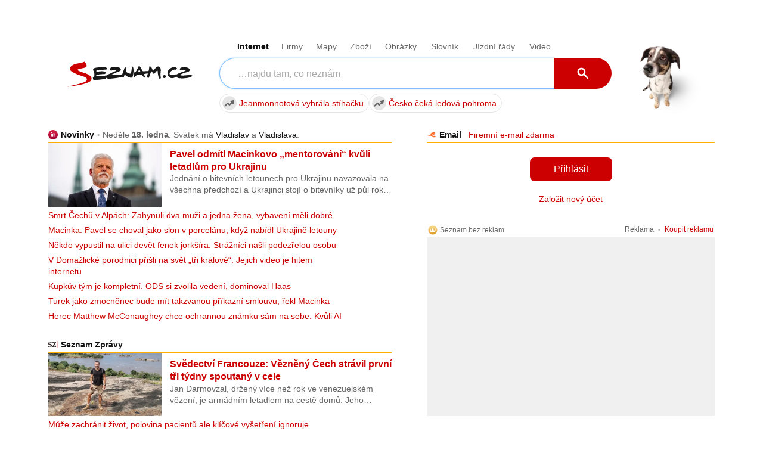

--- FILE ---
content_type: text/html
request_url: https://www.seznamka-cz.eu/hledam-sex/957/
body_size: 6306
content:
<!DOCTYPE html PUBLIC "-//W3C//DTD XHTML 1.0 Transitional//EN" "http://www.w3.org/TR/xhtml1/DTD/xhtml1-transitional.dtd">
<html xmlns="http://www.w3.org/1999/xhtml">
<head>
  <title>Erotická seznamka - hledám sex, flirt, rande</title>
  <meta name="keywords" content="erotická seznamka, hledám sex, ona hledá muže, on hledá dívku" />
  <meta name="description" content="Hledáš sex, rande, flirt? Inzeráty v kategoriích ona hledá jeho, on hledá ji, lesbická i gay seznamka. BDSM, perverz seznámení, dominy, otroci i swingers seznamka." />
  
  <meta name='author' content='www.seznamka-cz.eu / e-mail: info@seznamka-cz.eu' />
  <meta http-equiv='Content-Language' content='cs' />
  <meta http-equiv="Content-Type" content="text/html; charset=windows-1250" />
  <meta http-equiv="Control-cache" content="no-cache" />
  <meta http-equiv="Pragma" content="no-cache" />
  <meta http-equiv="Expires" content="0" />
  <meta http-equiv="Reply-to" content="info@seznamka-cz.eu" />
  <meta name="GENERATOR" content="www.seznamka-cz.eu" />
  <meta name="revisit-after" content="7 days" />
  <meta name="robots" content="all,index,follow" />
  <meta name="googlebot" content="index,follow,snippet,archive" />
  <base href='https://www.seznamka-cz.eu/sex/' />

  <link rel='canonical' href='https://www.seznamka-cz.eu/hledam-sex/957/' />

  <link href="../css/styles_c.css?v=4" rel="stylesheet" type="text/css" />
  <!--[if IE 6]>
  <link href="../css/ie6.css" rel="stylesheet" type="text/css" />
  <![endif]-->
  <!--[if IE 7]>
  <link href="../css/ie7.css" rel="stylesheet" type="text/css" />
  <![endif]-->
  <script type="text/javascript" src="../js/jquery.1.6.1.js"></script>
  <script type="text/javascript" src="../js/jquery.colorbox-min.js"></script>
  <script type="text/javascript" src="../js/rules.js.php"></script>
  <script type="text/javascript" src="../js/json2.js"></script>
  <script type="text/javascript" src="../js/core.js"></script>
  
  <!-- Google Tag Manager -->
  <script>(function(w,d,s,l,i){w[l]=w[l]||[];w[l].push({'gtm.start':
  new Date().getTime(),event:'gtm.js'});var f=d.getElementsByTagName(s)[0],
  j=d.createElement(s),dl=l!='dataLayer'?'&l='+l:'';j.async=true;j.src=
  'https://www.googletagmanager.com/gtm.js?id='+i+dl;f.parentNode.insertBefore(j,f);
  })(window,document,'script','dataLayer','GTM-M95ZPWPZ');</script>
  <!-- End Google Tag Manager -->  
</head>
<body>

<!-- Google Tag Manager (noscript) -->
<noscript><iframe src="https://www.googletagmanager.com/ns.html?id=GTM-M95ZPWPZ"
height="0" width="0" style="display:none;visibility:hidden"></iframe></noscript>
<!-- End Google Tag Manager (noscript) -->

<div id='body-in'>

<div id='topBar'>
<a href='http://sex-po-telefonu.org' title='' onclick="javascript:_gaq.push(['_trackPageview', '/links/sex-po-telefonu.org/horni-lista/']);">Sex po telefonu</a> <span>|</span> <a href='http://freevideo-porno-zdarma.cz' title='' onclick="javascript:_gaq.push(['_trackPageview', '/links/freevideo-porno-zdarma.cz/horni-lista/']);">Porno zdarma z Redtube, Pornhub</a> <span>|</span> <a href='http://vibratory.net/vibratory-pro-muze/' title='' onclick="javascript:_gaq.push(['_trackPageview', '/links/vibratory.net/vibratory-pro-muze/horni-lista/']);">Vibrátory pro muže</a> <span>|</span> <a href='http://www.sexyvidea.eu/freevideo/' title='' onclick="javascript:_gaq.push(['_trackPageview', '/links/www.sexyvidea.eu/freevideo/horni-lista/']);">Freevideo, freefoto</a></div>

<div id='body-in2'>

<!-- hlavicka //-->
<div id='head'>
  <div id='logo'><a href='https://www.seznamka-cz.eu' class='homepage'>Seznamka-cz.eu - seznamka a služby pro kvalitní sex</a></div>
  <h1>Erotická sexseznamka</h1>
  <div id='headContent'>
<div class='banner'><a onclick="javascript:_gaq.push(['_trackPageview', '/banners/sexshopp.cz/banner_head/']);" href='http://sexshopp.cz' title=''><img src='../upload/banner/2.gif' width='468' height='60' alt='' /><br />Sexshop - erotické pomůcky za skvělé ceny</a></div>  </div>
</div>

<!-- hlavní menu //-->
<div id='headMenu'>
  <a href='pridat-editovat.php' class='bold iconAdd '>Přidat inzerát</a>
  <a href='zvyhodnit-inzerat.php' >Zvýhodnit inzerát</a>
  <a href='hledam.php' >Vyhledávání</a>
  <a href='chat-amaterky.php' >Sex chat - amatérky</a>
  <a href='po-telefonu-sex.php' >Sex po telefonu</a>
  <a href='kontakt.php' >Kontakt</a>
</div>


<!-- hlavni oblast se dvema sloupci //-->
<div id='main'>

  <!-- menu //-->
  <div id='menu'>
    <div class='menu-back'>
<span class='level-1 active'><a href='https://www.seznamka-cz.eu/hledam-sex/'><img src='../upload/kategorie/2.png' width='24' height='24' alt='Erotická sexseznamka' align='absmiddle' /> Sex seznamka</a></span>
<span class='level-2'><a href='https://www.seznamka-cz.eu/sex-ona-hleda-jeho/'><span class='text'>Ona hledá jeho</span><span class='note'>(10684)</span></a></span>
<span class='level-2'><a href='https://www.seznamka-cz.eu/sex-ona-hleda-ji-lesbicky/'><span class='text'>Ona hledá ji</span><span class='note'>(1060)</span></a></span>
<span class='level-2'><a href='https://www.seznamka-cz.eu/sex-on-hleda-ji/'><span class='text'>On hledá ji</span><span class='note'>(11263)</span></a></span>
<span class='level-2'><a href='https://www.seznamka-cz.eu/sex-gay-hleda-jeho/'><span class='text'>On hledá jeho</span><span class='note'>(6296)</span></a></span>
<span class='level-2'><a href='https://www.seznamka-cz.eu/sex-bdsm-fetish-perverz/'><span class='text'>BDSM, fetish, perverz</span><span class='note'>(10662)</span></a></span>
<span class='level-2'><a href='https://www.seznamka-cz.eu/swingers-sex-party/'><span class='text'>Swingers, více než 2</span><span class='note'>(2434)</span></a></span>
<span class='level-1'><a href='https://www.seznamka-cz.eu/eroticke-sluzby/'><img src='../upload/kategorie/9.png' width='24' height='24' alt='Erotické služby, priváty, escort, sex shopy, kluby' align='absmiddle' /> Erotické služby</a></span>
<span class='level-2'><a href='https://www.seznamka-cz.eu/sex-doma-eroticky-privat/'><span class='text'>Erotické priváty</span><span class='note'>(5322)</span></a></span>
<span class='level-2'><a href='https://www.seznamka-cz.eu/sex-escort-spolecnice-spolecnici/'><span class='text'>Sex eskort</span><span class='note'>(2830)</span></a></span>
<span class='level-2'><a href='https://www.seznamka-cz.eu/night-cluby-striptyz/'><span class='text'>Night cluby, striptýz</span><span class='note'>(282)</span></a></span>
<span class='level-2'><a href='https://www.seznamka-cz.eu/sexshopy-eroticke-pomucky/'><span class='text'>Sexshopy</span><span class='note'>(85)</span></a></span>
<span class='level-2'><a href='https://www.seznamka-cz.eu/milenecky-azyl-hodinovy-hotel/'><span class='text'>Azyl pro milence</span><span class='note'>(262)</span></a></span>
<span class='level-2'><a href='https://www.seznamka-cz.eu/prace-v-erotice/'><span class='text'>Práce v erotice</span><span class='note'>(3040)</span></a></span>
      <span class='level-1'><a href='chat-amaterky.php'><img src='../img/icon-sex-chat.png' width='24' height='24' alt='Sex chat' align='absmiddle' /> Sex chat</a></span>
      <span class='level-1'><a href='po-telefonu-sex.php'><img src='../img/icon-sex-po-telefonu.png' width='24' height='24' alt='Sex po telefonu' align='absmiddle' /> Sex po telefonu</a></span>
      <span class='level-1'><a href='gay-kluci-eroticka-linka.php'><img src='../img/icon-sex-po-telefonu.png' width='24' height='24' alt='Gay sex linka' align='absmiddle' /> Gay chat</a></span>
      <span class='level-1'><a href='https://www.seznamka-cz.eu/clanky/'><img src='../img/icon-info-24.png' width='24' height='24' alt='Zajímavosti o sexu' align='absmiddle' /> Zajímavosti o sexu</a></span>
      <div class='clear'></div>

    </div>
    <div class='menu-back-end'></div>
    

<div class='markedBlock yellow profile-cell-small chat'><div class='in'>
  <div class='h3'>Rozvedená Jana - pouze Praha</div>
  <div class='a-c'><a href='../upload/sex-chat/2_tn.jpg' target='foto' onclick='return inlinePopupCH(2);'><img src='../upload/sex-chat/2_tn.jpg' width='204;' height='272' alt='Jana 
Chat o sexu' title='Jana 
Chat o sexu' /></a></div>
  <a href='chat-amaterky.php#jana' onclick='return inlinePopupCH(2);' class='more'>Chci s ní pokecat</a>
  <div class='h4'>Něco o mně</div>
  <ul><li><span class='em'>Věk:</span> 38</li><li><span class='em'>Váha:</span> 65 kg</li><li><span class='em'>Co mám ráda:</span> dominantní, ale slušné muže, lízání, orál</li></ul>
  </div><div class='markedBlockEnd yellow'></div>
</div>

<div class='space'></div><div class='menu-submenu'>Čuňačinky od Moniky</div>
<style>
.monika-box { display:block;width:100%;height:240px;background:url(../img/monika.jpg) no-repeat right bottom;text-decoration:none !important;padding-left:20px;box-sizing:border-box; }
.monika-box .title { text-align:left;font-size:17px;color:#333;text-decoration:none !important;padding-top:5px;display:block; }
.monika-box .cta { display: block; margin:95px 10px 0 10px; padding:5px 0 8px 0; background: rgba(0, 183, 255, 0.9); color:#fff; border:1px solid #6ed4ff; cursor:pointer; font-size:18px; font-weight: bold; text-align: center;border-radius:7px;
  /* Webkit for Chrome and Safari */
  -webkit-transform: scale(1, 1); // This is the scale for the normal size of the image.
  -webkit-transition-duration: 500ms;
  -webkit-transition-timing-function: ease-out;
 
  /* Webkit for Mozila Firefox */
  -moz-transform: scale(1, 1);
  -moz-transition-duration: 500ms;
  -moz-transition-timing-function: ease-out;
 
  /* Webkit for IE( Version: 11, 10 ) */
  -ms-transform: scale(1, 1);
  -ms-transition-duration: 500ms;
  -ms-transition-timing-function: ease-out; 
}  
.monika-box:hover .cta { background: rgba(30, 200, 255, 0.9);
  /* Webkit for Chrome and Safari */
  -webkit-transform: scale(1.1, 1.1); // This is the enlarged size scale of the image.
  -webkit-transition-duration: 500ms;
  -webkit-transition-timing-function: ease-out;
 
  /* Webkit for Mozila Firefox */
  -moz-transform: scale(1.1, 1.1);
  -moz-transition-duration: 500ms;
  -moz-transition-timing-function: ease-out;
 
  /* Webkit for IE( Version: 11, 10 ) */
  -ms-transform: scale(1.10, 1.10);
  -ms-transition-duration: 500ms;
  -ms-transition-timing-function: ease-out;
}
</style>
<a href='https://sexshopp.cz/newslettery/' class='monika-box'><span class='title'>Budu ti posílat tipy a<br /><b>triky pro super sex</b><br />na tvůj mail.</span><span class='cta'>Klikni a přihlaš se!</span></span></a>

<div class='separator-top'></div><div class='space'></div><div class='menu-submenu'>Naši partneři</div><div class='in'><div class='a-c'></div><div class='h4'><a href='https://jenporno.cz/category/ceske-porno/' onclick="javascript:_gaq.push(['_trackPageview', '/links/https:/jenporno.cz/category/ceske-porno/leve-menu/']);" >České porno freevideo</a></div><p>České porno patři nejoblíbenější na celém světě, tak pojď se na něj podívat!</p>
<div class='h4'><a href='https://www.chillisalon.cz' onclick="javascript:_gaq.push(['_trackPageview', '/links/https:/www.chillisalon.cz/leve-menu/']);" >Erotické masáže Praha</a></div><p>Chilli Salon - masáže s kapkou peprnosti</p>
<div class='h4'><a href='https://spankingovaseznamka.wordpress.com' onclick="javascript:_gaq.push(['_trackPageview', '/links/https:/spankingovaseznamka.wordpress.com/leve-menu/']);" >Spankingová seznamka</a></div><p>Seznamka pro lidi, kteří z jakéhokoli důvodu chtějí dávat nebo dostat výprask.</p>
<div class='h4'><a href='https://pvideo.cz' onclick="javascript:_gaq.push(['_trackPageview', '/links/https:/pvideo.cz/leve-menu/']);" >Porno zdarma</a></div><p>Freevideo a kvalitní dlouhá porno videa ke zhlédnutí zdarma.</p>
<div class='h4'><a href='https://toperotickemasaze.cz/' onclick="javascript:_gaq.push(['_trackPageview', '/links/https:/toperotickemasaze.cz/leve-menu/']);" >Erotické masáže</a></div><p>Tantrické a erotické masáže v Ostravě, Brno, Hradec Králové, České Budějovice a Zlín - diskrétně a v maximální kvalitě!</p>
<div class='h4'><a href='https://www.emanuela.cz' onclick="javascript:_gaq.push(['_trackPageview', '/links/https:/www.emanuela.cz/leve-menu/']);" >Sexshop Emanuela</a></div><p></p>
<div class='h4'><a href='http://www.erotickepovidky.cz' onclick="javascript:_gaq.push(['_trackPageview', '/links/www.erotickepovidky.cz/leve-menu/']);" >Erotické povídky</a></div><p></p>
<div class='a-c'><br /><a href='https://sexchat21.com?utm_source=sezczeu&utm_medium=leve-menu&utm_campaign=ls21-46' onclick="javascript:_gaq.push(['_trackPageview', '/links/https:/sexchat21.com?utm_source=sezczeu&utm_medium=leve-menu&utm_campaign=ls21-46/']);"><img src='../img/sets/B-46.jpg' width='125' height='240' alt='Dospělý Webcam Chat, Živé Sex Cams 18+' style='border-radius: 6px; zoom: 1.2; border: 1px solid #ddd; box-shadow: 2px 2px 0 #eee;' /></a></div><br />
</div><div class='clear'></div><div class='separator'></div>
  </div>

  <!-- obsah stránky //-->
  <div id='content'>
<div class='nav'><a href='https://www.seznamka-cz.eu'>Hlavní strana</a> &gt; Sex seznamka</div><h2>Sex seznamka</h2><div class='markedBlock'><ul class='categs first'><li><a href='https://www.seznamka-cz.eu/hledam-sex/mesto/brno/' >Brno</a> <span class='note'>(113)</span></li><li><a href='https://www.seznamka-cz.eu/hledam-sex/mesto/cela-cr-a-sr/' >Celá Cr a Sr</a> <span class='note'>(29)</span></li><li><a href='https://www.seznamka-cz.eu/hledam-sex/mesto/chomutov/' >CHOMUTOV</a> <span class='note'>(35)</span></li></ul><ul class='categs'><li><a href='https://www.seznamka-cz.eu/hledam-sex/mesto/cv/' >CV</a> <span class='note'>(3)</span></li><li><a href='https://www.seznamka-cz.eu/hledam-sex/mesto/hodonin/' >hodonin</a> <span class='note'>(3)</span></li><li><a href='https://www.seznamka-cz.eu/hledam-sex/mesto/novy-jicin/' >novy jicin</a> <span class='note'>(2)</span></li></ul><ul class='categs'><li><a href='https://www.seznamka-cz.eu/hledam-sex/mesto/ostrava/' >Ostrava</a> <span class='note'>(112)</span></li><li><a href='https://www.seznamka-cz.eu/hledam-sex/mesto/praha/' >Praha</a> <span class='note'>(147)</span></li><li><a href='https://www.seznamka-cz.eu/hledam-sex/mesto/teplice/' >Teplice</a> <span class='note'>(25)</span></li></ul><ul class='categs'><li><a href='https://www.seznamka-cz.eu/hledam-sex/mesto/usti-nad-labem/' >Ústí nad Labem</a> <span class='note'>(7)</span></li><li><a href='https://www.seznamka-cz.eu/hledam-sex/mesto/zvolen-slovensko/' >ZVOLEN - SLOVENSKO</a> <span class='note'>(142)</span></li><li><a href='sex-ve-meste.php?id=2' class='bold'>Další města...</a></li></ul><div class='markedBlockEnd'></div></div><br /><div class='paging'><a href="https://www.seznamka-cz.eu/hledam-sex/81/"><span class='spacing0'><span class='textArrow'>&lt;&mdash;</span> předchozí</span></a>&nbsp;<a href="https://www.seznamka-cz.eu/hledam-sex/">1</a>&nbsp;<span class='paging-separator'>...</span>&nbsp;<a href="https://www.seznamka-cz.eu/hledam-sex/77/">77</a>&nbsp;<a href="https://www.seznamka-cz.eu/hledam-sex/78/">78</a>&nbsp;<a href="https://www.seznamka-cz.eu/hledam-sex/79/">79</a>&nbsp;<a href="https://www.seznamka-cz.eu/hledam-sex/80/">80</a>&nbsp;<a href="https://www.seznamka-cz.eu/hledam-sex/81/">81</a>&nbsp;<strong>82</strong>&nbsp;<span class='spacing0'>další <span class='textArrow'>&mdash;&gt;</span></span></div><div class='separator'></div>

<table class='product'>
  <tr>
    <td class='photo'><a href='../show.php?id=upload/seznamka/29847.jpg&amp;width=450&amp;height=600' title='Sex seznamka, BDSM, fetish, perverz - BDSM otrok pro Zeny, Muze, 29 let, kraj: Hl. m. Praha' target='foto' onclick='javascript:return showImage(this.href, 450, 600)' ><img src='../upload/seznamka/29847_tn.jpg' width='68' height='90' alt='Sex seznamka, BDSM, fetish, perverz - BDSM otrok pro Zeny, Muze, 29 let, kraj: Hl. m. Praha' /></a></td>    <td class='text photoShortText'>
      <span class='right-note'>1. 5. 2014</span>
      <h4><a href='https://www.seznamka-cz.eu/sex-bdsm-fetish-perverz/bdsm-otrok-pro-zeny-muze-29847/'><span class='text'>BDSM otrok pro Zeny, Muze</span><span class='note'> - 29 let, kraj Hl. m. Praha</span> <img src='https://www.seznamka-cz.eu/img/sex-muz-15.png' width='15' height='15' alt='Muž' align='absmiddle' /></a></h4>
      <p>Hello, I'm 29yo guy, 178/75, shaved, submissive. Pretty much experienced. I'm looking for preferrably older, well-experienced, sexy and strict Dominant people (Female, Couple) for a chat, coffee, or for real BDSM session in Prague, when I'll be able to show my obedience. Also, I'll describe more about myself (practices, taboo and fetishes) during our chat. <br />If you are interested, email me by sending the form please. &nbsp;<a href='https://www.seznamka-cz.eu/sex-bdsm-fetish-perverz/bdsm-otrok-pro-zeny-muze-29847/'>Seznámit se...</a></p>
          </td>
  </tr>
  <tr><td colspan='2' class='separator'></td></tr></table>




<table class='product'>
  <tr>
        <td class='text noPhotoShortText'>
      <span class='right-note'>17. 7. 2014</span>
      <h4><a href='https://www.seznamka-cz.eu/swingers-sex-party/teplice/hledam-par-27328/'><span class='text'>Hledám pár</span><span class='note'> - 36 let, Teplice</span> <img src='https://www.seznamka-cz.eu/img/sex-muz-15.png' width='15' height='15' alt='Muž' align='absmiddle' /></a></h4>
      <p>Ahoj,hledám touto cestou pár od 20 do 38 let,který by mne připustil do trojky (nejsem bi upozorňuji :-)) . Měřím 168cm ,jsem udělanější postavy,stříhám se skoro do plešata.Fotky pošlu jen za fotky. &nbsp;<a href='https://www.seznamka-cz.eu/swingers-sex-party/teplice/hledam-par-27328/'>Seznámit se...</a></p>
          </td>
  </tr>
  <tr><td  class='separator'></td></tr></table>




<table class='product'>
  <tr>
    <td class='photo'><a href='../show.php?id=upload/seznamka/26854.jpg&amp;width=359&amp;height=600' title='Sex seznamka, On hledá jeho - tv holka, 38 let, Ústí nad Labem' target='foto' onclick='javascript:return showImage(this.href, 359, 600)' ><img src='../upload/seznamka/26854_tn.jpg' width='54' height='90' alt='Sex seznamka, On hledá jeho - tv holka, 38 let, Ústí nad Labem' /></a></td>    <td class='text photoShortText'>
      <span class='right-note'>27. 9. 2014</span>
      <h4><a href='https://www.seznamka-cz.eu/sex-gay-hleda-jeho/usti-nad-labem/tv-holka-26854/'><span class='text'>tv holka</span><span class='note'> - 38 let, Ústí nad Labem</span> <img src='https://www.seznamka-cz.eu/img/sex-muz-15.png' width='15' height='15' alt='Muž' align='absmiddle' /></a></h4>
      <p>Ahoj, jsem kluk v dámském,38 let. Za financni odmenu mas oral bez az do konce s vystrikem do ust, anal s kondomem, jeden nebo dva muzi do trojky,necham to na tobe, nedelam zadny prasarny. Romove nepsat.! &nbsp;<a href='https://www.seznamka-cz.eu/sex-gay-hleda-jeho/usti-nad-labem/tv-holka-26854/'>Seznámit se...</a></p>
          </td>
  </tr>
  </table>


<div class='clearL'></div><br /><div class='a-c'><br /><a href='https://info.yoo.cz/bdsm-tipy/?source=sezczeu' rel='nofollow' onclick="javascript:_gaq.push(['_trackPageview', '/links/https:/info.yoo.cz/bdsm-tipy/?source=sezczeu/']);"><img src='../img/bdsm-lp.png' width='640' height='350' alt='BDSM tipy do Vašeho e-mailu' rel='nofollow' style='border-radius:8px;overflow:hidden;max-width:100%;height:auto;' /></a></div><br /><br />

<table class='product'>
  <tr>
        <td class='text noPhotoShortText'>
      <span class='right-note'>7. 4. 2015</span>
      <h4><a href='https://www.seznamka-cz.eu/sex-ona-hleda-ji-lesbicky/brno/hledame-divkuzenu-do-trojky-21552/'><span class='text'>hledáme dívku/ženu do trojky</span><span class='note'> - 27 let, Brno</span> <img src='https://www.seznamka-cz.eu/img/sex-zena-15.png' width='15' height='15' alt='Žena' align='absmiddle' /></a></h4>
      <p><span><strong>Ahoj, jsme mladý, pohledný, solventní a atraktivní pár. - Já (27) - Chtěla bych příteli (25) udělat radost. Oba nás láká to dělat ve třech a mě by moc vzrušovalo vidět ho jak si tě bere a on by mne chtěl vidět jak si to rozdáváme spolu. Pokud máš zájem, ozvi se na mail Furian-M@seznam.cz (fotografie a ostatní podrobnosti mailem).</strong></span> &nbsp;<a href='https://www.seznamka-cz.eu/sex-ona-hleda-ji-lesbicky/brno/hledame-divkuzenu-do-trojky-21552/'>Seznámit se...</a></p>
          </td>
  </tr>
  <tr><td  class='separator'></td></tr></table>


<div class='space clear'></div><div class='paging'><a href="https://www.seznamka-cz.eu/hledam-sex/81/"><span class='spacing0'><span class='textArrow'>&lt;&mdash;</span> předchozí</span></a>&nbsp;<a href="https://www.seznamka-cz.eu/hledam-sex/">1</a>&nbsp;<span class='paging-separator'>...</span>&nbsp;<a href="https://www.seznamka-cz.eu/hledam-sex/77/">77</a>&nbsp;<a href="https://www.seznamka-cz.eu/hledam-sex/78/">78</a>&nbsp;<a href="https://www.seznamka-cz.eu/hledam-sex/79/">79</a>&nbsp;<a href="https://www.seznamka-cz.eu/hledam-sex/80/">80</a>&nbsp;<a href="https://www.seznamka-cz.eu/hledam-sex/81/">81</a>&nbsp;<strong>82</strong>&nbsp;<span class='spacing0'>další <span class='textArrow'>&mdash;&gt;</span></span></div>  </div>
  <div class='clear'></div>


</div>
<div class='clear'></div>


</div> <!-- end body-in2 //-->
<div class='clear'></div>

<!-- paticka //-->
<div id='foot'><div id='foot-in'><div class='in'>
  <div class='foot-cell first'>
    <div class='h3'>Seznamka-cz.eu</div>
    <ul>
      <li><a href="#" title="Přidat stránku k oblíbeným odkazům" rel="sidebar" class='active bigger' onclick="return add_favorite(this, 'http://www.seznamka-cz.eu', 'Seznamka-cz.eu - seznamka a služby pro kvalitní sex');">Přidat stránku do záložek</a></li>
      <li><a href='newsletter.php'>Novinky e-mailem</a></li>      
      <li><a href='odkazy.php'>Spřátelené weby</a></li>
      <li><a href='reklama.php'>Reklama, spolupráce</a></li>
      <li><a href='kontakt.php'>Kontakt</a></li>
    </ul>
  </div>

  <div class='foot-cell-w'>
    <div class='h3'>Partnerské weby</div>
    <ul>

    </ul>
  </div>
  <div class='foot-cell-w'>
  </div>


  <div class='copyright'>
    Stránky jsou určeny pouze pro osoby starší 18 let.
    <a href='http://www.seznamka-cz.eu' title='Seznamka-cz.eu - seznamka a služby pro kvalitní sex'>Seznamka-cz.eu</a> &nbsp;&copy; 2026  </div>
</div></div></div>


</div>

<!-- smartemailing //-->
<script src="https://app.smartemailing.cz//public/web-forms/subscribe/17210-uo83uh88opaxjhp2wr9ctovvhw9teb3v03fg2yi0m85056oqc4o4usc7r6x1knr3fyezvc0c5ob3bxkszkkk8uhpyuabsc0wfxi1" id="se-webformScriptLoader-uo83uh88opaxjhp2wr9ctovvhw9teb3v03fg2yi0m85056oqc4o4usc7r6x1knr3fyezvc0c5ob3bxkszkkk8uhpyuabsc0wfxi1"></script>

</body>
</html>


--- FILE ---
content_type: text/html
request_url: https://www.seznamka-cz.eu/js/rules.js.php
body_size: 539
content:

//podmínky pro vstup na web
function confirm_rules() {
  var c_name = "enter18";
  if(document.cookie.indexOf(c_name) == -1) {
    var text = "Stisknutím tlačítka 'OK' plně souhlasím s níže uvedenými podmínkami pro vstup na tento server:\n\n1. Jsem dospělý ve věku 18 let nebo starší.\n2. Jsem si vědom toho, že vstupuji na stránky, které mohou obsahovat sexuálně explicitní obrazové či textové materiály.\n3. Svým chováním nepřipustím, aby ke zde obsaženým datům přistupoval kdokoli nezpůsobilý či nezletilý.\n4. Můj zájem o všechny zde obsažené údaje je čistě soukromý a je určen pouze pro mou vlastní potřebu.\n5. Je mi známo, že veškeré obrazové a textové materiály na následujících stránkách jsou chráněny autorským zákonem. Jakékoli šíření obsahu nebo jeho částí bez předchozího písemného souhlasu provozovatele tohoto serveru je výslovně zakázáno.\n6. Jsem si vědom toho, že porušením některého z těchto pravidel se vystavuji riziku občanskoprávních sporů i případného trestněprávního stíhání.";
  	if (confirm(text)) {
  		document.cookie = c_name+"=1;" + ";path=/;domain=www.seznamka-cz.eu";
  	} else {
  		document.location.href= "http://www.seznam.cz";
  	}
  }
}
confirm_rules();



--- FILE ---
content_type: application/javascript; charset=utf-8, application/json
request_url: https://cm1.jhmt.cz/apicheck.js
body_size: 118
content:
typeof JHMTApi === "object" ? JHMTApi.setToken('"96793cd0-bc36-4b59-9d80-2e546794ba3a"') : (typeof JHMTFramesApi === "object" ? JHMTFramesApi.setToken('"96793cd0-bc36-4b59-9d80-2e546794ba3a"') : console.log('no JHMT api found'));

--- FILE ---
content_type: image/svg+xml
request_url: https://d32-a.sdn.cz/d_32/c_static_p7_A/kOzkBkwYBTQzPhN7mFfsixP/8279/media/img/services-dashboard/hry.svg
body_size: 1803
content:
<svg width="20" height="20" viewBox="0 0 20 20" fill="none" xmlns="http://www.w3.org/2000/svg">
<circle cx="10" cy="10" r="10" fill="url(#paint0_linear_1033_84787)"/>
<path fill-rule="evenodd" clip-rule="evenodd" d="M9.58804 5.21572C9.47807 4.95014 9.26679 4.73898 9.00067 4.62868C8.73454 4.51837 8.43536 4.51797 8.16893 4.62754L3.4008 6.59483C3.13467 6.70476 2.92321 6.91551 2.81287 7.18078C2.70254 7.44605 2.70234 7.74414 2.81234 8.00955L4.7842 12.766C4.83879 12.8976 4.91885 13.0171 5.01981 13.1178C5.12076 13.2185 5.24064 13.2984 5.37258 13.3528C5.50452 13.4073 5.64592 13.4353 5.78873 13.4353C5.93154 13.4353 6.07295 13.4072 6.20487 13.3526L7.67987 12.7444C7.55003 12.256 7.59675 11.7376 7.81184 11.2801L9.98553 6.61495C10.015 6.55149 10.0507 6.48803 10.0865 6.42767L9.58804 5.21572ZM4.73761 8.94598C4.55356 8.93784 4.37606 8.87548 4.22755 8.76678C4.07904 8.65808 3.96621 8.50792 3.9033 8.3353C3.84039 8.16267 3.83024 7.97532 3.87413 7.79694C3.91803 7.61856 4.014 7.45716 4.1499 7.33315C4.2858 7.20914 4.45553 7.12809 4.63764 7.10024C4.81974 7.07239 5.00605 7.099 5.17299 7.1767C5.33992 7.2544 5.48 7.3797 5.57551 7.53676C5.67102 7.69382 5.71767 7.87559 5.70957 8.05908C5.70418 8.18094 5.67477 8.30055 5.62301 8.41108C5.57124 8.5216 5.49815 8.62088 5.40789 8.70324C5.31763 8.7856 5.21197 8.84943 5.09696 8.89108C4.98196 8.93273 4.85985 8.95138 4.73761 8.94598V8.94598ZM6.13499 12.2444C5.95093 12.2363 5.77343 12.1739 5.62492 12.0652C5.47641 11.9565 5.36358 11.8063 5.30067 11.6337C5.23776 11.4611 5.22761 11.2737 5.2715 11.0954C5.3154 10.917 5.41137 10.7556 5.54727 10.6316C5.68317 10.5076 5.8529 10.4265 6.03501 10.3987C6.21712 10.3708 6.40342 10.3974 6.57036 10.4751C6.7373 10.5528 6.87737 10.6781 6.97288 10.8352C7.06839 10.9922 7.11505 11.174 7.10694 11.3575C7.09605 11.6033 6.98775 11.8348 6.80581 12.0011C6.62387 12.1674 6.38315 12.2549 6.13654 12.2444H6.13499ZM8.12547 7.58389C7.94142 7.57576 7.7639 7.5134 7.61539 7.40469C7.46688 7.29599 7.35405 7.14584 7.29114 6.97321C7.22823 6.80058 7.21808 6.61323 7.26197 6.43485C7.30587 6.25647 7.40184 6.09507 7.53774 5.97106C7.67364 5.84705 7.84339 5.766 8.0255 5.73815C8.2076 5.7103 8.3939 5.73691 8.56084 5.81461C8.72778 5.89231 8.86786 6.01761 8.96337 6.17467C9.05888 6.33173 9.10551 6.5135 9.0974 6.69699C9.08652 6.94282 8.97822 7.1743 8.79628 7.34059C8.61433 7.50688 8.37362 7.59439 8.12701 7.58389H8.12547Z" fill="white"/>
<path fill-rule="evenodd" clip-rule="evenodd" d="M17.0981 8.72457L12.42 6.54987C12.2906 6.48953 12.1506 6.4552 12.0079 6.44884C11.8652 6.44247 11.7227 6.46421 11.5885 6.51279C11.4542 6.56138 11.3309 6.63587 11.2255 6.732C11.1202 6.82813 11.0349 6.94402 10.9745 7.07304L8.80078 11.7382C8.67913 11.9987 8.66624 12.2966 8.76494 12.5666C8.86365 12.8365 9.06587 13.0563 9.32713 13.1777L14.0052 15.3524C14.2665 15.4736 14.5654 15.4865 14.8362 15.3881C15.107 15.2897 15.3275 15.0881 15.4492 14.8277L17.6228 10.164C17.7446 9.90377 17.7577 9.60595 17.6593 9.33603C17.5609 9.06611 17.359 8.84618 17.0981 8.72457V8.72457ZM11.3533 8.5992C11.3533 8.41552 11.4079 8.23597 11.5103 8.08324C11.6127 7.93052 11.7582 7.81149 11.9284 7.7412C12.0986 7.6709 12.2859 7.65251 12.4666 7.68835C12.6473 7.72418 12.8133 7.81263 12.9436 7.94251C13.0739 8.07239 13.1626 8.23787 13.1986 8.41802C13.2345 8.59817 13.2161 8.7849 13.1456 8.9546C13.0751 9.12429 12.9557 9.26934 12.8025 9.37138C12.6493 9.47343 12.4691 9.52789 12.2849 9.52789C12.1619 9.52892 12.0399 9.50565 11.926 9.45944C11.8121 9.41322 11.7085 9.34498 11.6211 9.25864C11.5338 9.1723 11.4645 9.06957 11.4172 8.95639C11.3699 8.84321 11.3455 8.72181 11.3456 8.5992H11.3533ZM12.2476 10.9333C12.2476 10.7496 12.3023 10.5701 12.4046 10.4174C12.507 10.2646 12.6525 10.1456 12.8227 10.0753C12.9929 10.005 13.1802 9.98664 13.3609 10.0225C13.5417 10.0583 13.7077 10.1468 13.8379 10.2766C13.9682 10.4065 14.0569 10.572 14.0929 10.7521C14.1288 10.9323 14.1104 11.119 14.0399 11.2887C13.9694 11.4584 13.85 11.6035 13.6968 11.7055C13.5436 11.8076 13.3635 11.862 13.1792 11.862C13.0562 11.863 12.9343 11.8398 12.8203 11.7936C12.7064 11.7473 12.6028 11.6791 12.5154 11.5928C12.4281 11.5064 12.3588 11.4037 12.3115 11.2905C12.2642 11.1773 12.2399 11.0559 12.2399 10.9333H12.2476ZM14.1108 14.1961C13.9265 14.1961 13.7464 14.1417 13.5932 14.0396C13.44 13.9376 13.3206 13.7925 13.2501 13.6228C13.1796 13.4531 13.1612 13.2664 13.1971 13.0863C13.2331 12.9061 13.3218 12.7406 13.4521 12.6108C13.5823 12.4809 13.7483 12.3924 13.929 12.3566C14.1098 12.3208 14.2971 12.3392 14.4673 12.4094C14.6375 12.4797 14.783 12.5988 14.8854 12.7515C14.9877 12.9042 15.0424 13.0838 15.0424 13.2674C15.0424 13.3901 15.018 13.5115 14.9707 13.6246C14.9234 13.7378 14.8541 13.8405 14.7668 13.9269C14.6794 14.0132 14.5758 14.0815 14.4619 14.1277C14.348 14.1739 14.226 14.1972 14.103 14.1961H14.1108Z" fill="white"/>
<defs>
<linearGradient id="paint0_linear_1033_84787" x1="10" y1="0" x2="10" y2="20" gradientUnits="userSpaceOnUse">
<stop stop-color="#FE3433"/>
<stop offset="1" stop-color="#C90604"/>
</linearGradient>
</defs>
</svg>


--- FILE ---
content_type: image/svg+xml
request_url: https://d32-a.sdn.cz/d_32/c_static_p7_A/kOzkBkwYBTQzPhN7mFfsixP/8279/media/img/services-dashboard/reality.svg
body_size: 561
content:
<svg width="20" height="20" viewBox="0 0 20 20" fill="none" xmlns="http://www.w3.org/2000/svg">
<circle cx="10" cy="10" r="10" fill="url(#paint0_linear_1033_84687)"/>
<path d="M17.3218 7.08325L15.4468 3.33325H13.5718L11.6968 7.08325V7.70825H14.1968V15.8333H12.9468V16.4583H16.0718V15.8333H14.8218V7.70825H17.3218V7.08325Z" fill="white"/>
<path d="M11.5243 10.3825C11.4455 10.3636 11.3649 10.3538 11.2839 10.3533C10.5272 10.3533 10.1897 11.3295 10.0801 11.7491L10.0464 11.8787L9.92136 11.8279C9.08971 11.5206 8.20777 11.3722 7.32136 11.3904C6.43494 11.372 5.55297 11.5204 4.72136 11.8279L4.59636 11.8787L4.56472 11.75C4.45472 11.3304 4.11722 10.3541 3.36054 10.3541C3.27968 10.3545 3.19886 10.3645 3.12011 10.3833C2.47097 10.5362 2.26886 10.9604 2.29347 11.277C2.37054 11.7404 2.78261 12.072 3.25179 12.0491L3.33054 12.0541L3.76097 13.7837C3.88929 14.2804 4.35136 14.617 4.86347 14.587H9.78011C10.2876 14.6175 10.7464 14.2866 10.878 13.7954L11.3118 12.0525L11.3905 12.0466C11.8597 12.0695 12.2718 11.7379 12.3489 11.2745C12.3755 10.9583 12.1735 10.5354 11.5243 10.3825V10.3825Z" fill="white"/>
<path d="M4.75498 11.2317C5.58048 10.9476 6.44922 10.8099 7.32209 10.8246C8.19479 10.8101 9.06335 10.9478 9.88873 11.2317C10.0096 10.7453 10.2808 10.3095 10.6638 9.98631V9.54588C10.6692 8.28299 9.65127 7.25338 8.38838 7.24463H6.25588C4.99299 7.25338 3.97502 8.28299 3.98049 9.54588V9.98631C4.3634 10.3095 4.63446 10.7454 4.75502 11.2317L4.75498 11.2317Z" fill="white"/>
<defs>
<linearGradient id="paint0_linear_1033_84687" x1="10" y1="0" x2="10" y2="20" gradientUnits="userSpaceOnUse">
<stop stop-color="#FE3433"/>
<stop offset="1" stop-color="#C90604"/>
</linearGradient>
</defs>
</svg>


--- FILE ---
content_type: image/svg+xml
request_url: https://d32-a.sdn.cz/d_32/c_static_p7_A/kOzkBkwYBTQzPhN7mFfsixP/8279/media/img/weather/night12.svg
body_size: 2449
content:
<svg xmlns="http://www.w3.org/2000/svg" id="Vrstva_1" viewBox="0 0 200 200"><defs><radialGradient id="Nepojmenovaný_přechod_164" cx="28.817" cy="204.099" r="102.789" data-name="Nepojmenovaný přechod 164" fx="28.817" fy="204.099" gradientTransform="matrix(.888 0 0 .914 74.399 -86.624)" gradientUnits="userSpaceOnUse"><stop offset=".2" stop-color="#406f80" stop-opacity=".9"/><stop offset=".322" stop-color="#406f80" stop-opacity=".83"/><stop offset=".52" stop-color="#406f80" stop-opacity=".64"/><stop offset=".77" stop-color="#406f80" stop-opacity=".332"/><stop offset="1" stop-color="#406f80" stop-opacity="0"/></radialGradient><style>.cls-4{fill:#fff}</style></defs><ellipse cx="100" cy="100" rx="91.496" ry="93.972" style="fill:url(#Nepojmenovaný_přechod_164)"/><g style="opacity:.8"><path d="M168.316 112.745c-7.596-2.325-13.313-5.925-12.706-8 .608-2.075 6.163-5.798 12.345-8.273 6.182-2.475 10.8-6.975 10.262-10-.538-3.025-8.014-6.625-16.615-8-8.601-1.375-16.517-5.425-17.592-9s2.663-6.95 8.307-7.5 10.042-3.7 9.773-7c-.269-3.3-9.3-7.833-20.069-10.074l-18.36-3.82c-10.769-2.241-14.673-5.061-8.675-6.268 5.998-1.207 1.91-2.491-9.084-2.855l-24.013-.794c-10.994-.363-18.293.301-16.221 1.477 2.072 1.176 8.719 2.3 14.771 2.499 6.052.199 2.02.913-8.959 1.587l-.356.022c-10.979.674-20.842 3.701-21.917 6.726-1.075 3.025 1.798 5.875 6.384 6.334 4.586.458 6.849 2.576 5.028 4.705s-8.871 4.679-15.668 5.666-13.898 5.17-15.779 9.295 1.059 7.738 6.534 8.028c5.475.291 8.007 3.769 5.627 7.731-2.38 3.961-8.802 7.999-14.273 8.972-5.47.973-10.166 4.244-10.435 7.269s2.906 6.703 7.055 8.174c4.149 1.47 8.114 4.282 8.81 6.247.696 1.966-3.376 5.124-9.049 7.018s-8.241 6.188-5.706 9.542c2.535 3.354 10.059 6.249 16.72 6.433 6.66.185 13.364 1.404 14.897 2.71 1.533 1.306-1.171 3.5-6.009 4.875s-6.399 4.188-3.47 6.25 14.323 3.514 25.32 3.225l2.31-.061c10.996-.289 14.279 1.973 7.295 5.028s-3.701 5.802 7.295 6.106l36.725 1.013c10.996.303 15.746-1.149 10.556-3.227s-9.437-4.453-9.437-5.278 8.935-1.963 19.855-2.528 20.515-3.503 21.321-6.528-3.95-7.062-10.57-8.972c-6.62-1.909-11.897-4.384-11.728-5.5.169-1.115 9.297-2.466 20.284-3.002l1.096-.053c10.987-.535 20.416-4.348 20.954-8.473.537-4.125-5.238-9.402-12.834-11.727Z" style="fill:#d4e2e6"/></g><g style="opacity:.9"><path d="M164.683 109.162c-10.756-2.305-12.498-5.866-3.871-7.914 8.627-2.048 7.727-6.323-2-9.5-9.727-3.177-10.71-8.251-2.185-11.276s6.725-6.175-4-7-10.642-2.887.185-4.582c10.827-1.695 10.752-4.183-.165-5.528l-7.67-.945c-10.918-1.345-13.467-4.355-5.665-6.69s5.21-4.916-5.759-5.737l-1.112-.083c-10.969-.821-13.952-3.842-6.629-6.714s4.315-5.214-6.685-5.206l-35.519.027c-11 .008-14.175 1.431-7.056 3.161 7.119 1.73 3.97 3.824-6.999 4.652l-8.483.64c-10.969.828-12.435 4.367-3.258 7.865s7.827 7.098-3 8c-10.827.902-10.951 3.814-.277 6.471l5.554 1.382c10.674 2.657 10.428 5.439-.546 6.183l-18.461 1.251c-10.975.744-11.068 2.782-.208 4.529l5.877.945c10.86 1.747 10.799 4.15-.136 5.341L34.01 89.806c-10.935 1.191-11.088 4.077-.339 6.413l5.283 1.148c10.749 2.337 10.755 6.189.014 8.56l-3.311.731c-10.741 2.372-10.68 5.952.136 7.957l4.04.749c10.816 2.005 10.742 4.817-.164 6.25l-5.711.75c-10.906 1.433-11.505 5.081-1.329 8.106s18.725 6.4 19 7.5-6.925 3.35-16 5-7.526 3.679 3.443 4.509l12.987.982c10.969.83 21.293 2.634 22.943 4.009s-.825 3.4-5.5 4.5-8.95 3.125-9.5 4.5 8 2.5 19 2.5h12c11 0 28.834-1.718 39.632-3.819l1.863-.362c10.798-2.1 15.357-6.294 10.132-9.319s-.613-6.922 10.249-8.66l10.502-1.68c10.862-1.738 11.062-5.513.444-8.388l-9.391-2.543c-10.618-2.876-10.466-6.928.336-9.005l12.72-2.446c10.802-2.077 10.84-5.663.084-7.967l-2.888-.619Z" style="fill:#edf1f2"/></g><path d="M81.44 50.128c-7.127-1.573-3.961-3.09 7.035-3.37l25.316-.645c10.996-.28 13.21.758 4.919 2.308-8.291 1.549-6.294 4.797 4.436 7.216l4.245.957c10.731 2.42 10.598 5.655-.294 7.191l-11.905 1.678c-10.892 1.535-10.957 4.442-.143 6.459l31.874 5.946c10.813 2.017 10.661 3.738-.339 3.823l-89.534.694c-11 .085-11.078-1.034-.175-2.488l19.511-2.602c10.904-1.454 10.859-3.426-.1-4.382l-28.478-2.485c-10.958-.956-10.977-2.707-.041-3.891l16.923-1.832c10.936-1.184 10.991-3.538.122-5.232l-4.174-.65c-10.869-1.694-10.773-3.542.212-4.108l13.57-.699c10.985-.566 14.142-2.316 7.015-3.889ZM118.871 91.849c-5.675-1.589-1.323-3.181 9.671-3.536l12.022-.388c10.994-.355 14.588.635 7.986 2.2-6.602 1.565-4.251 5.064 5.223 7.774 9.474 2.711 8.367 6.513-2.461 8.449l-1.645.294c-10.828 1.937-11.685 6.54-1.903 10.231 9.782 3.69 8.785 6.821-2.214 6.957l-42.026.52c-10.999.136-11.125-1.254-.279-3.089l7.67-1.298c10.846-1.835 10.774-4.327-.159-5.537l-14.652-1.622c-10.933-1.21-10.962-3.425-.065-4.922l5.515-.757c10.898-1.497 11.985-4.269 2.416-6.161-9.569-1.892-8.417-4.027 2.559-4.744l2.702-.177c10.977-.717 15.314-2.605 9.639-4.195Z" class="cls-4"/><path d="M67.486 82.176c-5.288-1.481-.62-2.984 10.374-3.339l8.476-.274c10.994-.355 14.956.548 8.805 2.006-6.152 1.459-3.962 4.718 4.867 7.244 8.828 2.526 7.452 6.13-3.06 8.01-10.511 1.88-11.654 6.232-2.54 9.67 9.115 3.439 7.573 6.363-3.427 6.5l-36.433.451c-10.999.136-11.125-1.254-.279-3.089l4.457-.754c10.846-1.835 10.774-4.327-.159-5.537l-10.941-1.211c-10.933-1.21-10.962-3.425-.065-4.922l2.437-.335c10.898-1.497 12.519-4.164 3.602-5.927s-7.277-3.789 3.644-4.503c10.92-.714 15.528-2.51 10.24-3.991ZM58.904 121.052c-3.161-.885.769-1.82 8.734-2.077 7.965-.257 11.473.245 7.796 1.117s-2.368 2.82 2.909 4.33c5.277 1.51 4.454 3.664-1.829 4.788-6.283 1.124-6.966 3.725-1.518 5.78s.906 3.848-10.093 3.984l-5.686.07c-10.999.136-14.095-.751-6.88-1.972 7.215-1.221 6.301-2.974-2.033-3.897-8.333-.922-9.495-2.454-2.58-3.404 6.914-.95 8.211-2.589 2.881-3.642s-4.349-2.265 2.178-2.692c6.527-.427 9.282-1.5 6.121-2.385Z" class="cls-4"/><path d="M102.317 125.83c-4.903-1.714.085-3.271 11.083-3.46l5.266-.091c10.998-.19 15.273.859 9.499 2.329-5.774 1.471-1.762 4.837 8.916 7.479l5.229 1.294c10.678 2.643 10.487 5.949-.424 7.347l-10.45 1.339c-10.911 1.398-12.94 5.747-4.51 9.665 8.43 3.918 6.328 7.07-4.672 7.004l-31.357-.188c-11-.066-11.136-1.682-.303-3.591l1.743-.307c10.833-1.909 10.796-4.806-.082-6.437l-7.636-1.145c-10.878-1.631-10.916-4.201-.084-5.711 10.832-1.509 12.918-4.454 4.635-6.543-8.283-2.089-6.708-4.265 3.501-4.834s14.549-2.436 9.646-4.15Z" class="cls-4"/></svg>

--- FILE ---
content_type: image/svg+xml
request_url: https://d32-a.sdn.cz/d_32/c_static_p7_A/kOzkBkwYBTQzPhN7mFfsixP/8279/media/img/weather/night01.svg
body_size: 3117
content:
<svg xmlns="http://www.w3.org/2000/svg" xmlns:xlink="http://www.w3.org/1999/xlink" viewBox="0 0 200 200"><defs><radialGradient id="a" cx="179.764" cy="164.075" r="54.039" data-name="Nepojmenovaný přechod 65" fx="179.764" fy="164.075" gradientTransform="matrix(1.042 0 0 .682 -46.404 -49.316)" gradientUnits="userSpaceOnUse"><stop offset=".4" stop-color="#a1a9b3" stop-opacity=".25"/><stop offset=".583" stop-color="#a1a9b3" stop-opacity=".2"/><stop offset=".881" stop-color="#a1a9b3" stop-opacity=".065"/><stop offset="1" stop-color="#a1a9b3" stop-opacity="0"/></radialGradient><radialGradient xlink:href="#a" id="c" cx="101.107" cy="173.142" r="54.039" data-name="Nepojmenovaný přechod 65" fx="101.107" fy="173.142" gradientTransform="matrix(1.042 0 0 .594 -46.404 -20.309)"/><radialGradient xlink:href="#a" id="d" cx="164.188" cy="229.653" r="54.106" data-name="Nepojmenovaný přechod 65" fx="164.188" fy="229.653" gradientTransform="matrix(.8 0 0 .456 6.669 31.772)"/><radialGradient id="e" cx="97.281" cy="103.19" r="80.072" data-name="Nepojmenovaný přechod 27" fx="97.281" fy="103.19" gradientUnits="userSpaceOnUse"><stop offset=".4" stop-color="#ccc7c2"/><stop offset=".465" stop-color="#ccc7c2" stop-opacity=".975"/><stop offset=".542" stop-color="#ccc7c2" stop-opacity=".904"/><stop offset=".626" stop-color="#ccc7c2" stop-opacity=".786"/><stop offset=".714" stop-color="#ccc7c2" stop-opacity=".62"/><stop offset=".806" stop-color="#ccc7c2" stop-opacity=".408"/><stop offset=".9" stop-color="#ccc7c2" stop-opacity=".152"/><stop offset=".95" stop-color="#ccc7c2" stop-opacity="0"/></radialGradient><radialGradient id="f" cx="97.946" cy="64.418" r="74.957" data-name="Nepojmenovaný přechod 16" fx="97.946" fy="64.418" gradientUnits="userSpaceOnUse"><stop offset="0" stop-color="#fffbf5"/><stop offset="1" stop-color="#bfb599"/></radialGradient><radialGradient id="h" cx="97.946" cy="95.657" r="58.86" data-name="Nepojmenovaný přechod 18" fx="97.946" fy="95.657" gradientUnits="userSpaceOnUse"><stop offset=".635" stop-color="#8c887e" stop-opacity="0"/><stop offset=".683" stop-color="#8c887e" stop-opacity=".051"/><stop offset=".754" stop-color="#8c887e" stop-opacity=".194"/><stop offset=".839" stop-color="#8c887e" stop-opacity=".427"/><stop offset=".934" stop-color="#8c887e" stop-opacity=".748"/><stop offset="1" stop-color="#8c887e"/></radialGradient><radialGradient id="i" cx="140.781" cy="32.606" r="15.868" data-name="Nepojmenovaný přechod 63" fx="140.781" fy="32.606" gradientUnits="userSpaceOnUse"><stop offset="0" stop-color="#fffdfa"/><stop offset=".286" stop-color="#b7b7b7" stop-opacity=".9"/><stop offset=".592" stop-color="#b7b7b7" stop-opacity=".4"/><stop offset="1" stop-color="#b7b7b7" stop-opacity=".1"/></radialGradient><radialGradient id="b" cx="161.781" cy="54.606" r="7.007" data-name="Nepojmenovaný přechod 165" fx="161.781" fy="54.606" gradientUnits="userSpaceOnUse"><stop offset="0" stop-color="#fffdfa"/><stop offset=".286" stop-color="#b7b7b7" stop-opacity=".9"/><stop offset=".592" stop-color="#b7b7b7" stop-opacity=".4"/><stop offset="1" stop-color="#b7b7b7" stop-opacity=".1"/></radialGradient><radialGradient xlink:href="#b" id="j" cx="36.781" cy="41.606" r="9.513" data-name="Nepojmenovaný přechod 165" fx="36.781" fy="41.606"/><linearGradient id="g" x1="71.038" x2="71.038" y1="148.618" y2="71.746" data-name="Nepojmenovaný přechod 24" gradientUnits="userSpaceOnUse"><stop offset="0" stop-color="#b1aa96"/><stop offset="1" stop-color="#c8c3b7"/></linearGradient></defs><ellipse cx="141" cy="62.514" rx="56.815" ry="36.697" style="fill:url(#a)"/><ellipse cx="59" cy="82.514" rx="56.815" ry="31.975" style="fill:url(#c)"/><ellipse cx="138" cy="136.544" rx="43.646" ry="24.594" style="fill:url(#d)"/><circle cx="97.281" cy="103.19" r="80.072" style="fill:url(#e)"/><circle cx="97.281" cy="103.189" r="58.86" style="fill:url(#f)"/><path d="M96.711 122.897v-3.325l-2.739-3.619-1.663 3.13-2.249-1.467-.391-3.325-4.303 1.272-3.325-1.272-.098-3.325 2.836-1.467-.587-3.227 5.281-.489.685-4.108L88.3 96.1l-4.303 2.347-4.01-.098-.489-4.597-3.488 1.369-2.478-5.053-.391-2.086-4.108 1.369-1.858-1.369.489-3.912.587-5.379 1.565-2.771-2.738-2.706-6.064-1.467-6.357 3.619-2.543 4.988v2.445l-3.032 1.076-1.663 3.912 1.663 3.13-1.663 3.912 1.076 3.717-3.716 1.076-1.663-4.108.782-2.836-1.467-1.956 2.249-2.836 1.467-5.281 2.054-3.912-2.738 1.174-1.76 3.717-1.956 4.303-2.008 2.885a59.102 59.102 0 0 0-1.317 12.421 58.598 58.598 0 0 0 12.328 36.044l.386-2.841 3.814 2.347 3.13 1.467 1.076 2.347 2.739-1.174 3.423 3.423 3.227-.684-2.054-3.521h2.738l3.032 6.259 3.749-2.347 6.814 4.108 4.499-2.054 2.054-1.663-1.761-3.325-4.596-2.054-1.761-1.76 1.271-3.716-.098-4.303h3.13l1.271 5.575-.782 3.423 4.499 1.467 1.369 4.206 4.499.489 1.956-2.445-1.092-3.276-2.82-1.809 3.912-1.272 4.694-2.641v-3.228l.587-4.303-1.467-.978-5.477-2.054Z" style="fill:url(#g)"/><path d="m90.647 91.013 3.521-1.467-2.836-1.369-.685-2.445h-3.325l-.391 2.445-3.619-2.445-1.663 2.445-1.858 2.836 1.174 1.663 1.662 1.271 1.956-1.271 2.836 1.76 1.859-1.075-1.174-2.054 2.543-.294z" style="fill:#c9c5bb"/><path d="m95.83 158.3 2.543-1.369-1.956-1.467h-2.249l-2.25 1.418 1.565 1.418h2.347z" style="fill:#ada793"/><path d="m94.135 81.853 5.868 2.999v2.608l2.739 2.608 4.303-.783 1.304-1.825 2.217.652 2.608.261 1.956-2.413-1.826-5.542 7.433-2.217-2.608-4.564 1.956-1.825-2.477-4.304-5.869 1.826-6.129-4.303-2.999-1.044v6.129l-2.999.652-1.565 1.304-2.086-4.694-2.869-3.391h-5.086l-1.825-2.216-3.391 5.216-6.781 1.173v4.043l1.435 3.716 2.217 3.847 4.303.783 5.868.782 4.336-2.199.662.997-.695 1.724z" style="fill:#dbd7cb"/><path d="m111.381 58.641 3.814 2.152v1.565l6.064 1.564 2.151-2.151 1.076-1.956-1.956-1.761 1.467-1.956-4.792-1.467-4.303-.88-1.761 1.858-1.76 3.032z" style="fill:#d8d3c8"/><path d="m126.54 69.301 2.738-1.271 2.446 2.249h2.542l1.956 3.13-1.173 3.228 2.543 1.369 2.053 1.271v2.836l2.543 4.401h-2.641l.685 3.554-3.13 2.608-4.792-1.271-.489-2.641 3.032-2.543-.489-2.445-4.694.587-4.01-4.01-3.228-.685v-4.596l-1.173-1.956V68.91l2.738-.88 2.543 1.271z" style="fill:#d1cbb9"/><path d="m130.843 95.023-2.934-3.716v-2.543l-4.499.684-2.673 1.663-3.586-2.347-1.565-.587-3.619 3.423 3.913 1.565 2.445-.489 2.412 2.347.668 2.836 4.353.685 3.227-1.174-.391-1.662 2.249-.685z" style="fill:#cec8ba"/><path d="m91.332 61.771 2.836-1.663-1.418-1.858 1.907-1.467-3.717-.489-3.961.684 1.418 2.446.196 1.466 2.739.881z" style="fill:#d7d2c6"/><path d="m72.065 64.411 1.369-4.01 3.032-2.249h3.325v-2.934l-2.641-2.054-5.085 3.13-4.597 2.738-3.227 4.108-4.793.782-2.249 3.423-3.423.685-3.325 5.281 2.64 1.369 2.054-2.347.391-2.249 5.086-2.934 3.032.88 1.467-3.325 3.325 1.076 1.761-2.348 1.858.978z" style="fill:#d1ccbe"/><path d="M57.565 116.41c-.653.105-.84 1.021-.417 2.036l.998 2.39c.424 1.015.391 2.293-.073 2.841-.464.547-.752 1.841-.641 2.875.111 1.034.981 2.33 1.934 2.879l.324.187c.953.55 2.222.876 2.82.724.598-.151 1.373.159 1.722.69s1.045 1.389 1.545 1.908 1.597.813 2.437.655c.839-.158 1.864-1.122 2.277-2.142l.689-1.701a1.937 1.937 0 0 1 2.582-1.051l3.44 1.508c1.007.442 1.996-.082 2.197-1.163l.23-1.235c.201-1.082.967-1.995 1.702-2.03.735-.035 1.498-.95 1.696-2.032l.173-.95c.198-1.082-.469-2.319-1.482-2.749l-1.975-.838c-1.013-.43-2.069-1.652-2.347-2.716l-.882-3.375c-.278-1.064-.869-2.55-1.313-3.302-.444-.752-1.389-.681-2.1.159l-1.376 1.624c-.711.839-1.903 1.202-2.648.805-.745-.396-1.813-.725-2.373-.729-.56-.005-.766-.872-.457-1.928l.319-1.091c.309-1.056.562-2.82.563-3.919v-.441c.001-1.1-.685-2.582-1.524-3.293l-.828-.702c-.839-.711-1.517-1.939-1.506-2.729s-.842-1.177-1.895-.861l-2.127.638c-1.054.316-2.691.119-3.64-.439l-2.484-1.461c-.948-.558-2.306-.327-3.017.512l-.027.032c-.711.839-1.587 2.372-1.947 3.407s-.815 2.767-1.013 3.849l-.079.433c-.197 1.082.213 2.663.912 3.513l.237.289c.698.85 1.874 2.213 2.611 3.028l1.288 1.424c.738.816 2.239 1.549 3.336 1.628l1.968.143c1.097.08 1.851.677 1.676 1.328-.175.65-.853 1.269-1.506 1.373Z" style="fill:#aba69a"/><path d="M58.662 78.259c-.935-.237-1.91.444-2.167 1.513l-.089.369c-.257 1.069-.807 2.041-1.221 2.159-.414.118-.73 1.114-.703 2.213l.056 2.262c.027 1.1.648 2.333 1.379 2.74s1.819.852 2.417.99c.598.137 1.348-.282 1.667-.932.318-.65 1.093-.985 1.72-.744.628.241 1.159-.462 1.181-1.562l.02-1.012a50.68 50.68 0 0 0-.111-3.994l-.03-.391c-.083-1.097-.662-2.261-1.286-2.587-.624-.326-1.899-.786-2.833-1.024Z" style="fill:#b5b0a5"/><path d="M113.357 77.351c-.537.206-.805.831-.595 1.39.21.559-.292 1.071-1.114 1.138-.823.067-1.625.423-1.783.791-.157.368-1.15.574-2.205.458-1.055-.116-2.648-.688-3.538-1.27-.891-.582-2.083-.9-2.649-.707-.566.193-1.444.462-1.951.597-.507.135-1.614-.051-2.461-.413-.847-.362-2.432-.776-3.522-.92l-1.385-.182c-1.091-.144-1.849-.574-1.685-.956s-.559-.971-1.607-1.307l-.204-.065c-1.047-.337-2.382-1.255-2.967-2.042-.585-.786-.51-1.864.167-2.396.676-.531 1.9-.748 2.718-.482.819.266 1.956 1.109 2.527 1.873.571.764 1.661 1.586 2.421 1.828.76.241 1.477-.178 1.592-.933.115-.755 1.109-1.415 2.208-1.467l1.261-.06c1.099-.052 2.328-.406 2.733-.785.404-.38 1.562-.337 2.574.096l1.312.561c1.011.433 2.376.852 3.033.932.657.08 2.021.499 3.033.932l.888.38c1.011.433 1.915 1.203 2.008 1.712s-.27 1.094-.807 1.3Z" style="fill:#ccc8bb"/><path d="M125.872 72.413c-.518-.067-.733.713-.479 1.733s.273 2.276.04 2.79c-.232.515.374 1.158 1.347 1.431.973.272 2.336.419 3.029.327.693-.092 1.678.489 2.19 1.291.511.802 1.145 1.673 1.408 1.935s1.329.181 2.368-.18l.02-.007c1.039-.36 1.359-1.207.71-1.881-.649-.674-1.621-1.327-2.161-1.451s-1.205-.795-1.479-1.49-.397-1.784-.273-2.419-.445-1.593-1.263-2.129c-.818-.536-2.11-1.021-2.87-1.078s-1.442.201-1.514.573c-.073.372-.556.622-1.073.555Z" style="fill:#c7c0b3"/><circle cx="97.281" cy="103.189" r="58.86" style="fill:url(#h)"/><path d="m145.005 32.456 11.643-9.631-13.835 6.075.765-8.078-2.947 7.559L131 16.738l6.075 13.836-8.079-.764 7.562 2.947-11.644 9.631 13.835-6.076-.764 8.079 2.947-7.562 9.631 11.645-6.075-13.836 8.078.765-7.561-2.947z" style="fill:url(#i)"/><path d="m163.646 54.54 5.142-4.253-6.11 2.682.338-3.567-1.301 3.338-4.253-5.141 2.683 6.11-3.568-.338 3.339 1.302-5.142 4.253 6.11-2.683-.338 3.567 1.302-3.339 4.253 5.142-2.683-6.11 3.567.338-3.339-1.301z" style="fill:url(#b)"/><path d="m39.314 41.516 6.98-5.774-8.295 3.642.459-4.843-1.767 4.532-5.774-6.981 3.642 8.296-4.844-.458 4.534 1.767-6.981 5.774 8.295-3.643-.458 4.844 1.767-4.534 5.774 6.982-3.643-8.296 4.844.459-4.533-1.767z" style="fill:url(#j)"/></svg>

--- FILE ---
content_type: application/javascript
request_url: https://www.seznamka-cz.eu/js/core.js
body_size: 7965
content:
// --- INIT --------------------------------------------------------------------
//Crossbrowser DOMContentLoaded viz http://www.kryogenix.org/days/2007/09/26/shortloaded
(function(i) {var u =navigator.userAgent;var e=/*@cc_on!@*/false; var st = setTimeout;if(/webkit/i.test(u)){st(function(){var dr=document.readyState; if(dr=="loaded"||dr=="complete"){i()}else{st(arguments.callee,10);}},10);} else if((/mozilla/i.test(u)&&!/(compati)/.test(u)) || (/opera/i.test(u))){document.addEventListener("DOMContentLoaded",i,false);} else if(e){(function(){var t=document.createElement('doc:rdy');try{t.doScroll('left');i();t=null;}catch(e){st(arguments.callee,0);}})();}else{window.onload=i;}})(init);

function init() {
  if(isFF) { addCss("../css/firefox.css"); }
  loc = top.location.href.toString();
  showImageInit('popupImage');
  emailShiledInit('contact');
  
  inputNumbersOnlyInit('numbersonly');
}

// --- PROPERTIES, CONSTANTS ---------------------------------------------------
var popupContentObj; //objekt s vnitřkem popup okna
var popupCacheVS = {}; //cache pro popup okna profilů
var popupCacheCH = {}; //cache pro popup okna profilů chatu

//rozlišení prohlížečů
var ua = navigator.userAgent;
var isMSIE = (navigator.appName == "Microsoft Internet Explorer"); // používáme Internet Explorer?
var isMSIE5 = isMSIE && (ua.indexOf('MSIE 5') != -1); // používáme Internet Explorer 5?
var isMSIE6 = isMSIE && (ua.indexOf('MSIE 6') != -1); // používáme Internet Explorer 6?
var isMSIE7 = isMSIE && (ua.indexOf('MSIE 7') != -1); // používáme Internet Explorer 7?
var isMSIE8 = isMSIE && (ua.indexOf('MSIE 8') != -1); // používáme Internet Explorer 8?
var isMSIE9 = isMSIE && (ua.indexOf('MSIE 9') != -1); // používáme Internet Explorer 9?
var isGecko = ua.indexOf('Gecko') != -1; // používáme Gecko? (na Safari také true)?
var isSafari = ua.indexOf('Safari') != -1; // používáme Safari?
var isChrome = ua.indexOf('Chrome') != -1; // používáme Google Chrome?
var isOpera = window['opera'] && opera.buildNumber ? true : false; // používáme Operu?
var isMac = ua.indexOf('Mac') != -1; // používáme Mac?
var isNS7 = ua.indexOf('Netscape/7') != -1; // používáme Netscape7 ?
var isNS71 = ua.indexOf('Netscape/7.1') != -1; // používáme Netscape7.1 ?
var isFF = ua.indexOf('Firefox') != -1; // používáme Firefox ?
var isFF2 = ua.indexOf('Firefox/2') != -1; // používáme Firefox 2 ?
var isFF3 = ua.indexOf('Firefox/3') != -1; // používáme Firefox 3 ?
// používáme opravdu Internet Explorer (odliší Operu vydávající se za IE)?
if(isOpera) { isMSIE = true; isGecko = false; isSafari =  false; } // emulace MSIE na Opere
isIE = isMSIE && !isOpera;


// --- FUNCTIONS ---------------------------------------------------------------

/** Zobrazí inline popup okno sex po telefonu (a zablokuje zobrazení fotky)
 * @param {element} id profilu pro zobrazení
 */
function inlinePopupVS(id) {
  popupContentObj = inlinePopupShow();

  //pokud už není obsah v cache, zašlu požadavek serveru na obsah okna
  if(!popupCacheVS[id]) {
    popupClickedId = id; //uložím si, na který profil byl požadavek
    //queryURL = "../sex/vs-popup.php?id=" + id;
    queryURL = "../sex/popup-vs.php"; //načtu všechny
    send_xmlhttprequest(inlinePopupVSCallback, "GET", queryURL);
  } else {
    popupContentObj.innerHTML = popupCacheVS[id];
  }
  return false;
}

/** Zobrazí inline popup okno sex chat (a zablokuje zobrazení fotky)
 * @param {element} id profilu pro zobrazení
 */
function inlinePopupCH(id) {
  popupContentObj = inlinePopupShow();

  //pokud už není obsah v cache, zašlu požadavek serveru na obsah okna
  if(!popupCacheCH[id]) {
    popupClickedId = id; //uložím si, na který profil byl požadavek
    //queryURL = "../sex/vs-popup.php?id=" + id;
    queryURL = "../sex/popup-ch.php"; //načtu všechny
    send_xmlhttprequest(inlinePopupCHCallback, "GET", queryURL);
  } else {
    popupContentObj.innerHTML = popupCacheCH[id];
  }
  return false;
}

//obsluhuje AJAX požadavek vložení obsahu do popup okna hlasovky
function inlinePopupVSCallback(xmlhttp) {
  if(xmlhttp.readyState!=4) { return; } //požadavek zatím není zpracován a hotov
  if(xmlhttp.status<200 && xmlhttp.status>=300) { //chybně vrácený požadavek
    //alert("Chybně vrácený požadavek, HTTP CODE: " + xmlhttp.status);
    inlinePopupHide();
    return;
  }
  //obsah vpořádku načten, uložím do cache
  try {
    var response = JSON.parse(xmlhttp.responseText); //rozparsujeme JSON data
    for(id in response) { popupCacheVS[id] = response[id]; } //uložím do cache
  }
  catch(err) { inlinePopupHide(); return; } //chybná data, skryji okno

  //vložím obsah okna
  popupContentObj.innerHTML = popupCacheVS[popupClickedId];
  popupClickedId = null;
}

//obsluhuje AJAX požadavek vložení obsahu do popup okna sex chatu
function inlinePopupCHCallback(xmlhttp) {
  if(xmlhttp.readyState!=4) { return; } //požadavek zatím není zpracován a hotov
  if(xmlhttp.status<200 && xmlhttp.status>=300) { //chybně vrácený požadavek
    //alert("Chybně vrácený požadavek, HTTP CODE: " + xmlhttp.status);
    inlinePopupHide();
    return;
  }
  //obsah vpořádku načten, uložím do cache
  try {
    var response = JSON.parse(xmlhttp.responseText); //rozparsujeme JSON data
    for(id in response) { popupCacheCH[id] = response[id]; } //uložím do cache
  }
  catch(err) { alert(err); inlinePopupHide(); return; } //chybná data, skryji okno

  //vložím obsah okna
  popupContentObj.innerHTML = popupCacheCH[popupClickedId];
  popupClickedId = null;
}

/** Zobrazí inline popup okno a vrací jej jako objekt
 */
function inlinePopupShow() {
  popupHtml = "<div class='inlinePopupIn'><div class='inlinePopupContent'>" +
                "<a class='inlinePopupClose' title='Zavřít náhled.'></a>" +
                "<div class='inlinePopupContentIn' id='inlinePopupContentIn'></div>" +
              "</div></div>";
  o = document.createElement('div'); o.id = 'inlinePopup'; o.className = 'inlinePopup'; //div překrývající celý viewport
  o.innerHTML = popupHtml;

  addEvListener(o, 'click', inlinePopupHide, true); //přiřazení handleru pro zmizení okna

  //schovám všechny flashe, aby nepřekrývali okno
  flashDiv = getObj('embedVideo');
  if(flashDiv) {
    flashDiv.className += " hideAway";
    flashDiv.style.visibility = "hidden";
  }

  var body = document.getElementsByTagName('body')[0];

  if(isMSIE6) { o.style.top = (document.documentElement.scrollTop?document.documentElement.scrollTop:document.body.scrollTop); } //náhrada za position fixed
  body.appendChild(o); //vložím okno do stránky
  oContent = getObj('inlinePopupContentIn'); //zpřístupním si vnitřek okna
  return oContent;
}

/** Zruší inline popup okno
 *  @param {event} e  event z browseru (optional)
 */
function inlinePopupHide(e) {
  if(e!=null) {
    evt = adaptEvent(e);
    oTrigger = evt['target'];
    if(oTrigger.className!='inlinePopup' && oTrigger.className!='inlinePopupIn' && oTrigger.className!='inlinePopupClose') { return; } //omezeni zavreni okna pouze na oblast mimo obsah
  }

  popupContentObj = null;
  o = getObj('inlinePopup');
  o.parentNode.removeChild(o);

  //zobrazím všechny skryté flashe
  var re = new RegExp("hideAway");
  flashDiv = getObj('embedVideo');
  if(flashDiv) {
    c = flashDiv.className.toString();
    c = c.replace(re, ""); //odstraním skrytí
    flashDiv.className = c;
    flashDiv.style.visibility = "visible";
  }
}

/** Na odkazy pro zobrazení fotky nabinduje JS funkci
 *  Předpokládá parametry width a height v url odkazu
 *  @param {string} imageHrefClass   název třídy, na kterou se mají JS bindovat
 */
function showImageInit(imageHrefClass) {
  heightRE = new RegExp("height=(\\d+)", "i");
  widthRE = new RegExp("width=(\\d+)", "i");

  var els = getElementsByClass(imageHrefClass, document, 'a');
  for(i=0; i<els.length; i++) {
    anchor = els[i];
    href = anchor.href.toString();
    if(!href.length) { continue; } //odkazy bez href přeskočíme
    hResults = href.match(heightRE); height = hResults[1]; //nultý prvek je celý regulární výraz, první prvek je první subvýraz
    wResults = href.match(widthRE); width = wResults[1];
    if(!height || !width) { continue; } //obrázky bez definovaných rozměrů přeskočíme

    //na odkaz nabinduji fci pro poup zobrazení obrázku
    addEvListener(anchor, 'click', showImageInitGenerateAnonymous(href, width, height), false);
  }

}

/** Projde odkazy dané třídy a přidá jim atribut href s hodnotou mailto:email
 *  @param {string} aHrefClass   název třídy, na kterou se mají JS bindovat
 */
function emailShiledInit(aHrefClass) {
  var els = getElementsByClass(aHrefClass, document, 'a');
  for(i=0; i<els.length; i++) {
    anchor = els[i];
    email = isMSIE ? anchor.innerText : anchor.textContent;
    anchor.href = "mailto:" + email;
  }
}


/**
 * Pomocná fce k popup obrázkům pro předávání parametrů hodnotou
 */
function showImageInitGenerateAnonymous(href, width, height) {
  return function() { showImage(href, width, height); };
}

/** Otevře pop-up okno (pro obrázek)
 *  @param {string} url      adresa otevírané stránky
 *  @param {integer} width   šířka okna v px
 *  @param {integer} height  výška šířka v px
 */
function showImage(odkaz, width, height) {
  window.open(odkaz+"&width="+width+"&height="+height, "foto", "width="+(width)+",height="+(height)+", toolbar=no, status=no, location=no, menubar=no, resizable=no");
  return false; //pokud funguje javascript, zastavim provadeni akce, ktera je v HREF
}


/** Pokud je hodnota pole rovna default hodnotě, vymaže ji a odstraní i třídu pro šedý text
*/
function defaultValueClear(o, defaultValue, inactiveClass) {
  if(!inactiveClass) { inactiveClass = 'inactive'; }
  if(typeof o=='string') { o = getObj(o); }

  if(o.value==defaultValue) {
    o.value=''; //vymažu pole
    //odstraním třídu pro šedý text
    var re = new RegExp("\s*" + inactiveClass);
    o.className = o.className.replace(re, "");
  }
}

/** Zobrazení/skrytí elementu, případně nabindovaní klikáni na určitý element
 *  @param {element} tabClicked   element záložky, na kterou se kliklo
 *  @param {string} tabClass      CSS třída záložek aktuálního menu
 *  @param {string} contentClass  CSS třída bloků obsahu
 *  @param {string} idShow        ID elementu obsahu pro zobrazení
 */
function switchTab(tabClicked, tabClass, contentClass, idShow) {
  var re = new RegExp("opened");

  //zvyraznim kliknutou zalozku
  els = getElementsByClass(tabClass);
  for(i=0; i<els.length; i++) {
    c = els[i].className.toString();
    c = c.replace(re, ""); //odstraním zvýraznění
    if(els[i]==tabClicked) { c = c + ' opened'; } //kliknutou záložku zvýrazním
    els[i].className = c;
  }
  
  var re = new RegExp("hide");
  oShow = getObj(idShow); //element pro zobrazeni

  //zobrazim element prislusici kliknutemu tabu
  els = getElementsByClass(contentClass);
  for(i=0; i<els.length; i++) {
    c = els[i].className.toString();
    c = c.replace(re, ""); //odstraním skrytí
    if(els[i]!=oShow) { c = c + ' hide'; } //všechny skryji, kromě obsahu příslušnému aktivní záložce
    els[i].className = c;
  }

  return true;
}

/** Přidá předané url do záložek / k oblíbeným
 *  @param {object} linkObj
 *  @param {string} addUrl url adresa přidávané stránky
 *  @param {string} addTitle popisek přidávané stránky
 */
function addFavorite(linkObj, addUrl, addTitle) {
  if(document.all && !window.opera) { //IE
    window.external.AddFavorite(addUrl, addTitle);
    return false;

  } else if(window.opera && window.print) { //Opera
    linkObj.title = addTitle;
    return true;

  } else if((typeof window.sidebar=='object') && (typeof window.sidebar.addPanel=='function')) { //Mozilla
    if(window.confirm('Přidat oblíbenou stránku jako nový panel?')) {
      window.sidebar.addPanel(addTitle, addUrl, '');
      return false;
    }
  }
  //prohlížeč nerozpoznán
  window.alert('Po potvrzení stiskněte CTRL-D,\nstránka bude přidána k Vašim oblíbeným odkazům.');
  return false;
}

/** Nabinduje k INPUTům třídy className funkci, která omezuje psaní pouze na čísla
 *  @param {string} className  CSS třída, která označuje elementy kde lze psát jen čísla
 */
function inputNumbersOnlyInit(className) {
  els = getElementsByClass(className);
  for(i=0; i<els.length; i++) {
    addEvListener(els[i], 'keyup', onlyDigits, false);
  }
}

/** Umožní psát do elementu pouze čísla
 *  @param {event} e  event z browseru, spuštěný na stisk klávesy
 */
function onlyDigits(e) {
  evt = adaptEvent(e);
  object = evt['target'];

  var chars = "0123456789-.,"; //validni znaky
  var s = object.value;
  var output = '';

  for(var i=0; i<s.length; i++) {
    if(chars.indexOf(s.charAt(i))!==-1) { output = output + s.charAt(i); } //pridam jen validni znaky
  }
  object.value = output;
}

/** Zobrazení/skrytí elementu, případně nabindovaní klikáni na určitý element
 *  @param {string} elementId  element pro skrytí/zobrazení
 *  @param {string} attachId   na který element nabindovat skrytí/zobrazení elementId
 *  @param {boolean} init      zda se jedná o inicializaci (=budeme nastavovat počáteční zobrazení)
 */
function show_hide(elementId, attachId, init) {
  //nabindujeme skrývání/zobrazení elementu
  if(attachId!=null) {
    addEvListener(attachId, 'click', function() { show_hide(elementId); } );
  }

  //pokud jde o inicializaci, nastavíme počáteční stav, jinak provedeme změnu
  o = getObj(elementId);
  if(!o) { return; } //nejsou parametry -> není co filtrovat, ukončím
  
  if(init==true) {
    o.style.display = 'none';
  } else {
    if(o.style.display=='none') { o.style.display = 'block'; } else { o.style.display = 'none'; }
  }

  return true;
}


/** Otevře pop-up okno (pro obrázek)
 *  @param {string} url      adresa otevírané stránky
 *  @param {integer} width   šířka okna v px
 *  @param {integer} height  výška šířka v px
 */
function show(odkaz, width, height) {
  window.open(odkaz+"&width="+width+"&height="+height, "foto", "width="+(width)+",height="+(height)+", toolbar=no, status=no, location=no, menubar=no, resizable=no");
  return false; //pokud funguje javascript, zastavim provadeni akce, ktera je v HREF
}


/** Otevře pop-up okno (pro stránku)
 *  @param {string} url      adresa otevírané stránky
 *  @param {integer} width   šířka okna v px
 *  @param {integer} height  výška šířka v px
 */
function show_page(url, width, height) {
  window.open(odkaz, "page", "width="+width+",height="+height+", toolbar=no, status=yes, location=no, menubar=no, scrollbars=yes");
  return false;
}


/** Přidá url do záložek / oblíbených
 *  @example <a href="#" title="Přidat stránku k oblíbeným odkazům" rel="sidebar" onclick="return add_favorite(this, 'http://www.seznam.cz', 'Seznam.cz - najdu tam co neznám');">přidat k oblíbeným</a>
 *  @param {object} linkObj   link objekt
 *  @param {string} addUrl    url pro přidání
 *  @param {string} addTitle  popis odkazu
 */
function add_favorite(linkObj, addUrl, addTitle) {
  if(document.all && !window.opera) { //IE
    window.external.AddFavorite(addUrl, addTitle);
    return false;

  } else if(window.opera && window.print) { //Opera
    linkObj.title = addTitle;
    linkObj.rel = "sidebar";
    return true;

  } else if((typeof window.sidebar=='object') && (typeof window.sidebar.addPanel=='function')) { //Mozilla
    if(window.confirm('Přidat stránku do záložek?')) {
      window.sidebar.addPanel(addTitle, addUrl, '');
      return false;
    }
  }

  //nerozpoznán prohlížeč
  window.alert('Po potvrzení stiskněte CTRL-D,\nstránka bude přidána k Vašim oblíbeným odkazům.');
  return false;
}

// --- CORE --------------------------------------------------------------------

/** Nalezne v dokumentu element s daným id
 *  @param {string} id id elementu pro nalezení
 */
function getObj(id) {
  var obj = document.getElementById ? document.getElementById(id) : document.all[id];
  return obj;
};


/** Vyhledá elementu s danou třídou (class)
 *  @param {string} searchClass hledaný název třídy
 *  @param {object} [node] DOM element, kde hledáme (default=document)
 *  @param {string} [tagName] název tagu, na který omezit prohledávání (default=všechny tagy)
 *  @param {boolean} [allowSubstrings] zda prohledávat přesně, nebo i jako podřetězce názvu třídy (default=false)
 *  @return {array} pole DOM elementů
 */
function getElementsByClass(searchClass, node, tagName, allowSubstrings) {
  var classElements = new Array();
  if(node == null) { node = document; }
  if(tagName == null) { tagName = '*'; }
  if(allowSubstrings == null ) { allowSubstrings = false; }
  
  var els = node.getElementsByTagName(tagName);
  var elsLen = els.length;
  var regExpStr =  allowSubstrings ? searchClass : "(^|\\s)"+ searchClass +"(\\s|$)";
  var pattern = new RegExp(regExpStr);
  
  for(i=0,j=0; i<elsLen; i++) {
    if(pattern.test(els[i].className)) {
      classElements[j] = els[i];
      j++;
    }
  }
  return classElements;
}


/** Vyhledá hodnotu parametru strParamName předaného metodou GET
 *  @param {string} strParamName název hledaného parametru
 *  @return {string} hodnota parametru
 */
function getURLParam(strParamName){
  var strReturn = "";
  var strHref = window.location.href;
  if(strHref.indexOf("?") > -1) {
    var strQueryString = strHref.substr(strHref.indexOf("?")).toLowerCase();
    var aQueryString = strQueryString.split("&");
    for( var iParam = 0; iParam < aQueryString.length; iParam++ ) {
      if( aQueryString[iParam].indexOf(strParamName.toLowerCase() + "=") > -1 ) {
        var aParam = aQueryString[iParam].split("=");
        strReturn = aParam[1];
        break;
      }
    }
  }
  return unescape(strReturn);
}

/** Vygeneruje ID, unikátní v rámci elementu doc (implicitně celý dokument)
 *  @param {object} [doc] element, ve kterém musí být ID unikántí [default=document]
 *  @return {string} unikátní ID
 */
function genUid(doc) {
  if(!doc) { doc = document; }
  var uid, collide = 0;

  do {
    uid = ((new Date()).getTime() + "" + Math.floor(Math.random() *  1000000)).substr(0, 18);
    if(doc.getElementById(uid)) { collide = 1; }
  } while(collide);
  return uid;
}

/** Zjistí, zda a obsahuje externí odkaz
 *  @param {object} a  element s href odkazem
 *  @return {boolean}  míří odkaz mimo aktuální doménu?
 */
function isExternalLink(a) {
  var external=false;
  test_exp = new RegExp("^(http(s)?://"+self.location.host+"|mailto:)"); // regulární výraz, který zjistí, zda vede odkaz na jiný server
  if(!test_exp.test(a.href)) external=true; // vede odkaz na jiný server?
  //if(a.className.indexOf("external")>-1) nove_okno=true; // má přiřazenu třídu „external?“
  //if(a.rel=="external") nove_okno=true; // má nastaven atribut rel na „external?“?
  return external;
}


/**
 * Připojení zpracování události k elementu na určitou událost. Kompatibilní se všemi prohlížeči.
 * @param {string|object} element  id elementu / DOM element, na který handler zavěsit
 * @param {string} eventType       na jakou událost handler zavěsit
 * @param {function} handler       obsluha události (funkce)
 * @param {boolean} capture        zastavit probublávání událostí dál
 * @return {boolean}               úspěch/neúspěch
 */
function addEvListener(element, eventType, handler, capture) {
  if(typeof element == 'string') { element = getObj(element); } //mohu předat i ID elementu

  //i když opera zvládá standardní addEventListener, u iframe přes něj nezvládá onload a je třeba použít attachEvent
  //viz. http://dotnetslackers.com/Ajax/re-28191_r_a_d_controls_Event_handing_Atlas_and_Opera.aspx
  if(element.addEventListener && !isOpera) {
		element.addEventListener(eventType, handler, capture); return true;
	} else if(element.attachEvent) {
		var r = element.attachEvent("on" + eventType, handler); return r;
  } else { return false; }
}


/**
 * Standardizuje událost tak, aby měla ve všech prohlížečích stejnou strukturu
 * @param {object} e zachycená událost z browseru
 * @return {object} standardizovaný objekt události
 */
function adaptEvent(e) {
  if(typeof e=='undefined') { e = window.event; } //vezmeme z parametru, pripadne z hlavniho okna prohlizece
  ret = e;
  if(isIE && (typeof ret['srcElement']!='undefined')) { ret['target'] = ret['srcElement']; } //IE ma cilovy element jinde nez ostatni
  return ret;
}

/** Odeslání XMLHttp požadavku
 * @param {function} obsluha funkce zajišťující obsluhu při změně stavu požadavku, dostane parametr s XMLHttp objektem
 * @param {string} method GET|POST|...
 * @param {string} url URL požadavku
 * @param {string} [content] tělo zprávy
 * @param {array} [headers] pole předaných hlaviček ve tvaru { 'hlavička': 'obsah' }
 * @return {boolean} true v případě úspěchu, false jinak
 * @copyright Jakub Vrána, http://php.vrana.cz
 */
function send_xmlhttprequest(obsluha, method, url, content, headers) {
  var xmlhttp = (window.XMLHttpRequest ? new XMLHttpRequest : (window.ActiveXObject ? new ActiveXObject("Microsoft.XMLHTTP") : false));
  if (!xmlhttp) {
    return false;
  }
  xmlhttp.open(method, url);
  xmlhttp.onreadystatechange = function() {
    obsluha(xmlhttp);
  };
  if(headers) {
    for(var key in headers) {
      xmlhttp.setRequestHeader(key, headers[key]);
    }
  }
  xmlhttp.send(content);
  return true;
}

/** Uloží do browseru cookie, pokud není předáná doba, je cookie aktivní do uzabření prohlížeče
 *  @param {string} name název cookie
 *  @param {string} value hodnota cookie
 *  @param {integer} [exp_d] platnost cookie v dnech
 *  @param {integer} [exp_h] platnost cookie v hodinách
 *  @param {integer} [exp_m] platnost cookie v minutách
 *  @param {string} [path] cesta, pro kterou bude cookie platit
 *  @param {string} [domain] název domény, pro kterou bude cookie platit
 *  @param {boolean} [secure] hodnota cookie
 */
function set_cookie(name, value, exp_d, exp_h, exp_m, path, domain, secure ) {
  var cookie_string = name + "=" + escape ( value );

  var expDate = new Date();
  if(typeof exp_d == "number" && typeof exp_h == "number" && typeof exp_m == "number") {
    expDate.setDate(expDate.getDate() + parseInt(exp_d));
    expDate.setHours(expDate.getHours() + parseInt(exp_h));
    expDate.setMinutes(expDate.getMinutes() + parseInt(exp_m));
  }
  cookie_string += "; expires=" + expDate.toGMTString();

  if(path) { cookie_string += "; path=" + escape(path); }
  if(domain) { cookie_string += "; domain=" + escape(domain); }
  if(secure) { cookie_string += "; secure"; }
  document.cookie = cookie_string;
}

/** Smaže cookie s daným jménem
 *  @param {string} name název mazaného cookie
 */
function delete_cookie(name) {
  var cookie_date = new Date();  // current date & time
  cookie_date.setTime(cookie_date.getTime() - 1);
  document.cookie = name += "=; expires=" + cookie_date.toGMTString();
}

/** Načte hodnotu cookie
 *  @param {string} name název načítaného cookie
 *  @return {string|null} vrátí hodnotu cookie pokud existuje, jinak null
 */
function get_cookie(name) {
  var results = document.cookie.match('(^|;) ?' + name + '=([^;]*)(;|$)');
  if(results) {
    return unescape(results[2]);
  } else {
    return null;
  }
}

//fce, která mění třídu mezi 2 třídami u předaného elementu (zbytek definice třídy ponechává)
// element - objekt elementu nebo id elementu
function switchClass(element, class1, class2) {
  o = (typeof element=='string') ? getObj(element) : element;

  var re =  "(^|\\s)"+ class1 +"(\\s|$)";
  var pattern = new RegExp(re);

  if(pattern.test(o.className)) {
    o.className = o.className.replace(pattern, " "+class2+" ");
  } else {
    o.className += " "+class1;
  }

  //odstraním případné dvojité mezery
  o.className = o.className.replace(/\s+/, " ");
}

// fce, která nalinkuje CSS soubor
function addCss(cssPath) {
  var l=document.createElement("link");
  l.setAttribute("type","text/css");
  l.setAttribute("rel","stylesheet");
  l.setAttribute("href", cssPath);
  l.setAttribute("media","screen");
  document.getElementsByTagName("head")[0].appendChild(l);
}


// --- colorbox (inline pop-up okna) -------------------------------------------
function processLightbox(selector){
  if(typeof selector=='undefined') { selector = "a[rel='lightbox']"; }
  $(selector).each(function() {
    anchorNode = false;
    if($(this).prop("tagName")=='IMG') { anchorNode = $(this).closest('a'); }
    if($(this).prop("tagName")=='A') { anchorNode = this; }
    if(!anchorNode) { return false; }
    
    $(anchorNode).colorbox({
      opacity:0.7,
      slideshow:false,
      innerWidth:'50%',
      slideshowAuto:false,
      href:function(){ return $(this).attr('href'); },
      maxWidth:'90%',
      maxHeight:'90%',
      scalePhotos:true,
      close:"Zavřít",
      current:"{current} z {total}",
      previous:"předchozí",
      next:"další",
      title:function() { //zjišťuji title pro zobrazení popisku
        var title;
        title = $(this).attr('title'); //defaultně title kotvy A
        if(typeof title === "undefined") { //pokud není, tak TITLE obrázku uvnitř, případně jeho ALT
          if($(this).has('img').length==1) {
            title = $(this).children('img').attr('title');
            if(typeof title === "undefined") { title = $(this).children('img').attr('alt'); }
          } else {
            title = $(this).text();
          }
        }
        return title;
      }
    });
  });

}
$(document).ready(function(){
  processLightbox('.articleContent a img');
  processLightbox('a[rel=lightbox]');
});

--- FILE ---
content_type: image/svg+xml
request_url: https://www.seznam.cz/media/img/panel-sluzeb/tvprogram_v2.svg
body_size: 181
content:
<svg viewBox="0 0 512 512" xmlns="http://www.w3.org/2000/svg" xmlns:xlink="http://www.w3.org/1999/xlink"><defs><circle id="a" cx="256" cy="256" r="256"/></defs><g fill="none" fill-rule="evenodd"><mask id="b" fill="#fff"><use xlink:href="#a"/></mask><use fill="#004FBB" xlink:href="#a"/><g mask="url(#b)"><path d="M264.273 138.321l-36.65 1.474-40.893-40.957c-4.516-4.523-4.516-11.857 0-16.381 4.517-4.524 11.84-4.524 16.356 0l42.126 42.192 59.85-59.945c4.517-4.523 11.84-4.523 16.356 0 4.517 4.524 4.517 11.858 0 16.382l-57.145 57.235z" fill="#FFF"/><path d="M125.507 378.19c-20.2-1.275-35.339-16.474-36.599-36.743l-8.84-145.71c-1.26-20.268 15.15-38.008 35.34-39.273L401.87 145.06c21.46-1.265 39.13 17.74 39.13 39.273l-8.83 171.048c-1.27 20.27-16.41 34.204-35.339 32.939l-271.324-10.13zM346.82 174.377l-215.306 6.38c-6.322 0-13.929 3.821-17.732 8.927-5.068 5.106-7.597 11.486-6.333 19.14l8.872 126.32c1.264 12.76 11.4 22.971 25.329 24.245l196.31 3.832c13.918 0 24.054-10.212 25.328-24.245l8.85-137.806c0-7.654-2.528-14.034-7.585-19.14-3.804-5.106-11.4-7.653-17.733-7.653z" fill="#FFF" fill-rule="nonzero"/></g></g></svg>


--- FILE ---
content_type: image/svg+xml
request_url: https://d32-a.sdn.cz/d_32/c_static_p7_A/kOzkBkwYBTQzPhN7mFfsixP/8279/media/img/services-dashboard/mobilni-aplikace.svg
body_size: 229
content:
<svg width="20" height="20" viewBox="0 0 20 20" fill="none" xmlns="http://www.w3.org/2000/svg">
<circle cx="10" cy="10" r="10" fill="url(#paint0_linear_1033_84841)"/>
<path fill-rule="evenodd" clip-rule="evenodd" d="M7.40291 5.00011C7.22703 5.00011 7.04577 5.15414 7.04577 5.39267V14.6075C7.04577 14.8461 7.22703 15.0001 7.40291 15.0001H12.5977C12.7736 15.0001 12.9549 14.8461 12.9549 14.6075V5.39267C12.9549 5.15414 12.7736 5.00011 12.5977 5.00011H7.40291ZM5.68213 5.39267C5.68213 4.44448 6.43118 3.63647 7.40291 3.63647H12.5977C13.5694 3.63647 14.3185 4.44448 14.3185 5.39267V14.6075C14.3185 15.5557 13.5694 16.3637 12.5977 16.3637H7.40291C6.43118 16.3637 5.68213 15.5557 5.68213 14.6075V5.39267Z" fill="white"/>
<circle cx="9.99991" cy="13.6364" r="0.909091" fill="white"/>
<defs>
<linearGradient id="paint0_linear_1033_84841" x1="10" y1="0" x2="10" y2="20" gradientUnits="userSpaceOnUse">
<stop stop-color="#FE3433"/>
<stop offset="1" stop-color="#C90604"/>
</linearGradient>
</defs>
</svg>
